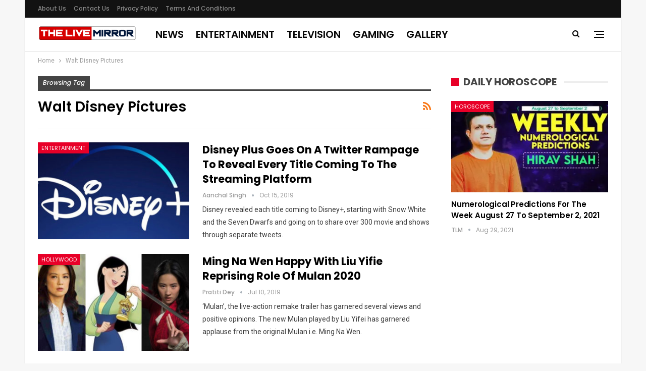

--- FILE ---
content_type: text/html; charset=utf-8
request_url: https://www.google.com/recaptcha/api2/aframe
body_size: 266
content:
<!DOCTYPE HTML><html><head><meta http-equiv="content-type" content="text/html; charset=UTF-8"></head><body><script nonce="x7a0ILabjt4wgOl4I42dRQ">/** Anti-fraud and anti-abuse applications only. See google.com/recaptcha */ try{var clients={'sodar':'https://pagead2.googlesyndication.com/pagead/sodar?'};window.addEventListener("message",function(a){try{if(a.source===window.parent){var b=JSON.parse(a.data);var c=clients[b['id']];if(c){var d=document.createElement('img');d.src=c+b['params']+'&rc='+(localStorage.getItem("rc::a")?sessionStorage.getItem("rc::b"):"");window.document.body.appendChild(d);sessionStorage.setItem("rc::e",parseInt(sessionStorage.getItem("rc::e")||0)+1);localStorage.setItem("rc::h",'1769089622366');}}}catch(b){}});window.parent.postMessage("_grecaptcha_ready", "*");}catch(b){}</script></body></html>